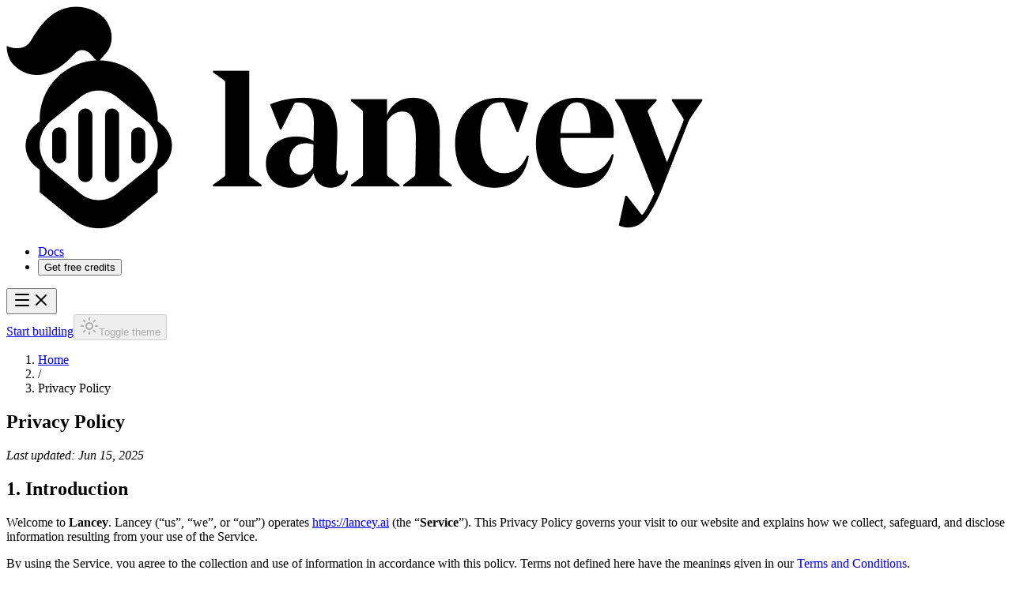

--- FILE ---
content_type: text/html; charset=utf-8
request_url: https://www.lancey.ai/privacy
body_size: 12048
content:
<!DOCTYPE html><html lang="en" class="scroll-smooth"><head><meta charSet="utf-8"/><meta name="viewport" content="width=device-width, initial-scale=1"/><link rel="preload" href="/_next/static/media/119f449503a6bf64-s.p.woff2" as="font" crossorigin="" type="font/woff2"/><link rel="preload" href="/_next/static/media/2c9284564807da8b-s.p.woff2" as="font" crossorigin="" type="font/woff2"/><link rel="preload" href="/_next/static/media/93f479601ee12b01-s.p.woff2" as="font" crossorigin="" type="font/woff2"/><link rel="preload" as="image" href="/logo_black.png"/><link rel="stylesheet" href="/_next/static/css/6ea77e209e558808.css" data-precedence="next"/><link rel="stylesheet" href="/_next/static/css/0a269e3cd76e3fb3.css" data-precedence="next"/><link rel="preload" as="script" fetchPriority="low" href="/_next/static/chunks/webpack-0eecc0811b3a00b9.js"/><script src="/_next/static/chunks/4bd1b696-2b95f9b795e01c06.js" async=""></script><script src="/_next/static/chunks/684-a7b99ae4bcab56ce.js" async=""></script><script src="/_next/static/chunks/main-app-d9794b1200c643e4.js" async=""></script><script src="/_next/static/chunks/9da6db1e-f25e7b618d3848c8.js" async=""></script><script src="/_next/static/chunks/352-8fe5bef72c2e6312.js" async=""></script><script src="/_next/static/chunks/874-653165b0a2a82f7e.js" async=""></script><script src="/_next/static/chunks/515-90982223e1c75059.js" async=""></script><script src="/_next/static/chunks/724-294b1632813af2c5.js" async=""></script><script src="/_next/static/chunks/665-78ca68b898ff893e.js" async=""></script><script src="/_next/static/chunks/660-b2fabf884463bd9b.js" async=""></script><script src="/_next/static/chunks/app/layout-2ef91a7fb5863c8a.js" async=""></script><script src="/_next/static/chunks/app/not-found-ccabf3d5e639bff1.js" async=""></script><meta name="next-size-adjust" content=""/><title>Privacy Policy - Lancey | Lancey</title><meta name="description" content="Lancey&#x27;s Privacy Policy - Learn how we collect, use, and protect your personal information."/><meta name="author" content="Lancey"/><link rel="manifest" href="/manifest.webmanifest"/><meta name="keywords" content="Lancey privacy policy,data protection,privacy rights,data collection,information security"/><meta name="creator" content="Lancey"/><meta name="publisher" content="Lancey"/><meta name="robots" content="index, follow"/><meta name="googlebot" content="index, follow, max-video-preview:-1, max-image-preview:large, max-snippet:-1"/><link rel="canonical" href="https://lancey.ai"/><meta name="format-detection" content="telephone=no, address=no, email=no"/><meta property="og:title" content="Privacy Policy - Lancey"/><meta property="og:description" content="Learn how Lancey collects, uses, and protects your personal information."/><meta property="og:url" content="https://lancey.ai/privacy"/><meta name="twitter:card" content="summary"/><meta name="twitter:title" content="Privacy Policy - Lancey"/><meta name="twitter:description" content="Learn how Lancey collects, uses, and protects your personal information."/><link rel="icon" href="/favicon.ico" type="image/x-icon" sizes="16x16"/><script>document.querySelectorAll('body link[rel="icon"], body link[rel="apple-touch-icon"]').forEach(el => document.head.appendChild(el))</script><script src="/_next/static/chunks/polyfills-42372ed130431b0a.js" noModule=""></script></head><body class="min-h-screen bg-background __variable_fe62b6 __variable_13162f __variable_9a8899"><script>((e,t,r,n,i,o,a,s)=>{let l=document.documentElement,u=["light","dark"];function c(t){var r;(Array.isArray(e)?e:[e]).forEach(e=>{let r="class"===e,n=r&&o?i.map(e=>o[e]||e):i;r?(l.classList.remove(...n),l.classList.add(o&&o[t]?o[t]:t)):l.setAttribute(e,t)}),r=t,s&&u.includes(r)&&(l.style.colorScheme=r)}if(n)c(n);else try{let e=localStorage.getItem(t)||r,n=a&&"system"===e?window.matchMedia("(prefers-color-scheme: dark)").matches?"dark":"light":e;c(n)}catch(e){}})("class","theme","light",null,["light","dark"],null,true,true)</script><div class="relative flex flex-col items-center"><section class="relative grid w-screen overflow-hidden"><div class="relative h-20 w-full border border-x-0"><div class="container relative z-10 flex h-full items-center justify-between py-4"><a href="/" class="flex items-center gap-2"><img src="/logo_black.png" class="max-h-8" alt="Lancey"/><span class="text-lg font-semibold tracking-tighter"></span></a><nav aria-label="Main" data-orientation="horizontal" dir="ltr" data-slot="navigation-menu" data-viewport="true" class="group/navigation-menu relative max-w-max flex-1 items-center justify-center hidden lg:block"><div style="position:relative"><ul data-orientation="horizontal" data-slot="navigation-menu-list" class="group flex-1 list-none justify-center rounded-4xl flex items-center gap-6 px-8 py-3" dir="ltr"><li data-slot="navigation-menu-item" class="relative"><a href="https://docs.lancey.ai" target="_blank" rel="noopener noreferrer" data-nav-item="Docs" class="data-[active=true]:focus:bg-accent data-[active=true]:hover:bg-accent data-[active=true]:bg-accent/50 data-[active=true]:text-accent-foreground hover:bg-accent hover:text-accent-foreground focus:bg-accent focus:text-accent-foreground focus-visible:ring-ring/50 [&amp;_svg:not([class*=&#x27;text-&#x27;])]:text-muted-foreground flex flex-col gap-1 rounded-sm p-2 text-sm transition-all outline-none focus-visible:ring-[3px] focus-visible:outline-1 [&amp;_svg:not([class*=&#x27;size-&#x27;])]:size-4 relative cursor-pointer text-sm font-medium hover:bg-transparent text-muted-foreground" data-slot="navigation-menu-link" data-radix-collection-item="">Docs</a></li><li data-slot="navigation-menu-item" class="relative"><button data-nav-item="Get free credits" class="relative cursor-pointer text-sm font-medium hover:bg-transparent hover:text-foreground bg-transparent border-0 p-0 font-sans transition-colors text-muted-foreground" type="button" aria-haspopup="dialog" aria-expanded="false" aria-controls="radix-«R6b9b3b»" data-state="closed" data-slot="dialog-trigger">Get free credits</button></li><div class="absolute bottom-2 flex h-1 items-center justify-center px-2 transition-all duration-300"><div class="bg-foreground h-0.5 w-full rounded-t-none transition-all duration-300"></div></div></ul></div><div class="absolute top-full left-0 isolate z-50 flex justify-center"></div></nav><div class="flex h-full items-center lg:hidden"><button data-slot="popover-trigger" class="inline-flex items-center justify-center gap-2 whitespace-nowrap rounded-md text-sm font-medium transition-all disabled:pointer-events-none disabled:opacity-50 [&amp;_svg]:pointer-events-none [&amp;_svg:not([class*=&#x27;size-&#x27;])]:size-4 shrink-0 [&amp;_svg]:shrink-0 outline-none focus-visible:border-ring focus-visible:ring-ring/50 focus-visible:ring-[3px] aria-invalid:ring-destructive/20 dark:aria-invalid:ring-destructive/40 aria-invalid:border-destructive hover:bg-accent hover:text-accent-foreground dark:hover:bg-accent/50 size-9" type="button" aria-haspopup="dialog" aria-expanded="false" aria-controls="radix-«Rdb3b»" data-state="closed"><div class="group relative size-full"><div class="absolute flex size-full items-center justify-center"><svg xmlns="http://www.w3.org/2000/svg" width="24" height="24" viewBox="0 0 24 24" fill="none" stroke="currentColor" stroke-width="2" stroke-linecap="round" stroke-linejoin="round" class="lucide lucide-menu text-muted-foreground group-hover:text-foreground absolute size-6 transition-all duration-300 rotate-0 opacity-100" aria-hidden="true"><path d="M4 5h16"></path><path d="M4 12h16"></path><path d="M4 19h16"></path></svg><svg xmlns="http://www.w3.org/2000/svg" width="24" height="24" viewBox="0 0 24 24" fill="none" stroke="currentColor" stroke-width="2" stroke-linecap="round" stroke-linejoin="round" class="lucide lucide-x text-muted-foreground group-hover:text-foreground absolute size-6 transition-all duration-300 -rotate-90 opacity-0" aria-hidden="true"><path d="M18 6 6 18"></path><path d="m6 6 12 12"></path></svg></div></div></button></div><div class="hidden items-center gap-2 lg:flex"><a href="https://platform.lancey.ai" target="_blank" rel="noopener noreferrer" data-slot="button" class="inline-flex items-center justify-center whitespace-nowrap font-medium transition-all disabled:pointer-events-none disabled:opacity-50 [&amp;_svg]:pointer-events-none [&amp;_svg:not([class*=&#x27;size-&#x27;])]:size-4 shrink-0 [&amp;_svg]:shrink-0 outline-none focus-visible:border-ring focus-visible:ring-ring/50 focus-visible:ring-[3px] aria-invalid:ring-destructive/20 dark:aria-invalid:ring-destructive/40 aria-invalid:border-destructive bg-primary text-primary-foreground shadow-xs hover:bg-primary/90 gap-1.5 px-3 has-[&gt;svg]:px-2.5 h-10 py-2.5 text-sm rounded-none">Start building</a><button data-slot="button" class="inline-flex items-center justify-center gap-2 whitespace-nowrap text-sm font-medium transition-all disabled:pointer-events-none disabled:opacity-50 [&amp;_svg]:pointer-events-none [&amp;_svg:not([class*=&#x27;size-&#x27;])]:size-4 shrink-0 [&amp;_svg]:shrink-0 outline-none focus-visible:border-ring focus-visible:ring-ring/50 focus-visible:ring-[3px] aria-invalid:ring-destructive/20 dark:aria-invalid:ring-destructive/40 aria-invalid:border-destructive border bg-background shadow-xs hover:bg-accent hover:text-accent-foreground dark:bg-input/30 dark:border-input dark:hover:bg-input/50 size-9 rounded-none" disabled=""><svg xmlns="http://www.w3.org/2000/svg" width="24" height="24" viewBox="0 0 24 24" fill="none" stroke="currentColor" stroke-width="2" stroke-linecap="round" stroke-linejoin="round" class="lucide lucide-sun h-[1.2rem] w-[1.2rem]" aria-hidden="true"><circle cx="12" cy="12" r="4"></circle><path d="M12 2v2"></path><path d="M12 20v2"></path><path d="m4.93 4.93 1.41 1.41"></path><path d="m17.66 17.66 1.41 1.41"></path><path d="M2 12h2"></path><path d="M20 12h2"></path><path d="m6.34 17.66-1.41 1.41"></path><path d="m19.07 4.93-1.41 1.41"></path></svg><span class="sr-only">Toggle theme</span></button></div></div><div class="absolute left-0 top-1/2 z-20 size-20 -translate-x-full -translate-y-1/2 border border-r-0" style="background-image:linear-gradient(135deg, var(--muted) 25%, transparent 25.5%, transparent 50%, var(--muted) 50.5%, var(--muted) 75%, transparent 75.5%, transparent);background-size:10px 10px"><span class="bg-foreground absolute -right-1 -top-1 z-20 size-2"></span><span class="bg-foreground absolute -bottom-1 -right-1 z-20 size-2"></span><span class="bg-foreground absolute -bottom-1 -left-1 z-20 size-2"></span><span class="bg-foreground absolute -left-1 -top-1 z-20 size-2"></span></div><div class="absolute right-0 top-1/2 z-20 size-20 -translate-y-1/2 translate-x-full border border-l-0" style="background-image:linear-gradient(135deg, var(--muted) 25%, transparent 25.5%, transparent 50%, var(--muted) 50.5%, var(--muted) 75%, transparent 75.5%, transparent);background-size:10px 10px"><span class="bg-foreground absolute -right-1 -top-1 z-20 size-2"></span><span class="bg-foreground absolute -bottom-1 -right-1 z-20 size-2"></span><span class="bg-foreground absolute -bottom-1 -left-1 z-20 size-2"></span><span class="bg-foreground absolute -left-1 -top-1 z-20 size-2"></span></div></div></section><main class="flex-1 w-full relative z-10"><!--$!--><template data-dgst="BAILOUT_TO_CLIENT_SIDE_RENDERING"></template><!--/$--><main class="flex flex-col items-center justify-center w-full"><section class="py-16 w-full relative"><div class="container max-w-4xl mx-auto px-4"><nav aria-label="breadcrumb" class="mb-6 lg:mb-10"><ol class="flex flex-wrap items-center gap-1.5 break-words text-sm text-muted-foreground sm:gap-2.5"><li class="inline-flex items-center gap-1.5"><a class="transition-colors hover:text-foreground" href="/">Home</a></li><li role="presentation" aria-hidden="true" class="[&amp;&gt;svg]:size-3.5">/</li><li class="inline-flex items-center gap-1.5"><span role="link" aria-disabled="true" aria-current="page" class="font-normal text-foreground">Privacy Policy</span></li></ol></nav><div class="prose prose-neutral dark:prose-invert max-w-none"><div class="markdown-content space-y-8"><h1 class="text-4xl   tracking-tight text-foreground mb-8 border-b border-border pb-4">Privacy Policy</h1>
<p class="text-muted-foreground leading-relaxed text-base mb-6"><em class="italic text-muted-foreground">Last updated: Jun 15, 2025</em></p>
<h2 class="text-2xl   tracking-tight text-foreground mt-12 mb-6">1. Introduction</h2>
<p class="text-muted-foreground leading-relaxed text-base mb-6">Welcome to <strong class="font-semibold text-foreground">Lancey</strong>. Lancey (“us”, “we”, or “our”) operates <a href="https://lancey.ai">https://lancey.ai</a> (the “<strong class="font-semibold text-foreground">Service</strong>”). This Privacy Policy governs your visit to our website and explains how we collect, safeguard, and disclose information resulting from your use of the Service.</p>
<p class="text-muted-foreground leading-relaxed text-base mb-6">By using the Service, you agree to the collection and use of information in accordance with this policy. Terms not defined here have the meanings given in our <a href="#">Terms and Conditions</a>.</p>
<h2 class="text-2xl   tracking-tight text-foreground mt-12 mb-6">2. Definitions</h2>
<ul class="space-y-3 mb-6 ml-4">
<li class="text-muted-foreground leading-relaxed flex items-start"><span class="text-primary mr-3 mt-1.5 text-xs">•</span><span><strong class="font-semibold text-foreground">Service</strong>: The <a href="https://lancey.ai">https://lancey.ai</a> website operated by Lancey.</span></li>
<li class="text-muted-foreground leading-relaxed flex items-start"><span class="text-primary mr-3 mt-1.5 text-xs">•</span><span><strong class="font-semibold text-foreground">Personal Data</strong>: Information about a living individual who can be identified from that data.</span></li>
<li class="text-muted-foreground leading-relaxed flex items-start"><span class="text-primary mr-3 mt-1.5 text-xs">•</span><span><strong class="font-semibold text-foreground">Usage Data</strong>: Data collected automatically through the use of the Service or from Service infrastructure (e.g., duration of a page visit).</span></li>
<li class="text-muted-foreground leading-relaxed flex items-start"><span class="text-primary mr-3 mt-1.5 text-xs">•</span><span><strong class="font-semibold text-foreground">Cookies</strong>: Small files stored on your device to collect data and improve your experience.</span></li>
<li class="text-muted-foreground leading-relaxed flex items-start"><span class="text-primary mr-3 mt-1.5 text-xs">•</span><span><strong class="font-semibold text-foreground">Data Controller</strong>: Entity that determines the purposes and methods of processing personal data (Lancey).</span></li>
<li class="text-muted-foreground leading-relaxed flex items-start"><span class="text-primary mr-3 mt-1.5 text-xs">•</span><span><strong class="font-semibold text-foreground">Data Processors (or Service Providers)</strong>: Entities that process data on behalf of the Data Controller.</span></li>
<li class="text-muted-foreground leading-relaxed flex items-start"><span class="text-primary mr-3 mt-1.5 text-xs">•</span><span><strong class="font-semibold text-foreground">Data Subject</strong>: Any individual whose personal data is being processed.</span></li>
<li class="text-muted-foreground leading-relaxed flex items-start"><span class="text-primary mr-3 mt-1.5 text-xs">•</span><span><strong class="font-semibold text-foreground">User</strong>: The individual using our Service.</span></li>
</ul>
<h2 class="text-2xl   tracking-tight text-foreground mt-12 mb-6">3. Information Collection and Use</h2>
<p class="text-muted-foreground leading-relaxed text-base mb-6">We collect different types of information for various purposes to provide and improve our Service.</p>
<h3 class="text-xl font-semibold tracking-tight text-foreground mt-8 mb-4">3.1 Personal Data</h3>
<p class="text-muted-foreground leading-relaxed text-base mb-6">We may collect personally identifiable information such as your email address. This information may be used for marketing or promotional content unless you opt out by emailing <a href="mailto:info@getlancey.com">info@getlancey.com</a>.</p>
<h3 class="text-xl font-semibold tracking-tight text-foreground mt-8 mb-4">3.2 Usage Data</h3>
<p class="text-muted-foreground leading-relaxed text-base mb-6">Includes your IP address, browser type/version, visited pages, time/date of visit, and device information.</p>
<h3 class="text-xl font-semibold tracking-tight text-foreground mt-8 mb-4">3.3 Tracking &amp; Cookies Data</h3>
<p class="text-muted-foreground leading-relaxed text-base mb-6">We use cookies and similar technologies to analyze and improve our Service. You can refuse cookies via your browser settings, though some features may be affected.</p>
<h4 class="text-lg font-semibold tracking-tight text-foreground mt-6 mb-3">Types of Cookies:</h4>
<ul class="space-y-3 mb-6 ml-4">
<li class="text-muted-foreground leading-relaxed flex items-start"><span class="text-primary mr-3 mt-1.5 text-xs">•</span><span><strong class="font-semibold text-foreground">Session Cookies</strong>: For operating the Service.</span></li>
<li class="text-muted-foreground leading-relaxed flex items-start"><span class="text-primary mr-3 mt-1.5 text-xs">•</span><span><strong class="font-semibold text-foreground">Preference Cookies</strong>: To remember user settings.</span></li>
<li class="text-muted-foreground leading-relaxed flex items-start"><span class="text-primary mr-3 mt-1.5 text-xs">•</span><span><strong class="font-semibold text-foreground">Security Cookies</strong>: For security purposes.</span></li>
</ul>
<h2 class="text-2xl   tracking-tight text-foreground mt-12 mb-6">4. Use of Data</h2>
<p class="text-muted-foreground leading-relaxed text-base mb-6">We use collected data to:</p>
<ul class="space-y-3 mb-6 ml-4">
<li class="text-muted-foreground leading-relaxed flex items-start"><span class="text-primary mr-3 mt-1.5 text-xs">•</span><span>Provide, maintain, and improve our Service</span></li>
<li class="text-muted-foreground leading-relaxed flex items-start"><span class="text-primary mr-3 mt-1.5 text-xs">•</span><span>Notify you about changes</span></li>
<li class="text-muted-foreground leading-relaxed flex items-start"><span class="text-primary mr-3 mt-1.5 text-xs">•</span><span>Enable interactive features</span></li>
<li class="text-muted-foreground leading-relaxed flex items-start"><span class="text-primary mr-3 mt-1.5 text-xs">•</span><span>Offer support</span></li>
<li class="text-muted-foreground leading-relaxed flex items-start"><span class="text-primary mr-3 mt-1.5 text-xs">•</span><span>Analyze usage</span></li>
<li class="text-muted-foreground leading-relaxed flex items-start"><span class="text-primary mr-3 mt-1.5 text-xs">•</span><span>Detect and fix issues</span></li>
<li class="text-muted-foreground leading-relaxed flex items-start"><span class="text-primary mr-3 mt-1.5 text-xs">•</span><span>Enforce legal agreements</span></li>
<li class="text-muted-foreground leading-relaxed flex items-start"><span class="text-primary mr-3 mt-1.5 text-xs">•</span><span>Send marketing (you can opt out)</span></li>
<li class="text-muted-foreground leading-relaxed flex items-start"><span class="text-primary mr-3 mt-1.5 text-xs">•</span><span>Fulfill other stated purposes</span></li>
</ul>
<h2 class="text-2xl   tracking-tight text-foreground mt-12 mb-6">5. Retention of Data</h2>
<p class="text-muted-foreground leading-relaxed text-base mb-6">We retain Personal Data only as long as necessary for the purposes outlined here or to comply with legal obligations. Usage Data is generally retained for a shorter period unless needed for security or functionality improvements.</p>
<h2 class="text-2xl   tracking-tight text-foreground mt-12 mb-6">6. Transfer of Data</h2>
<p class="text-muted-foreground leading-relaxed text-base mb-6">Your data may be transferred to—and maintained on—servers outside your region. By submitting data, you consent to this transfer. We ensure that data is securely handled in accordance with this policy.</p>
<h2 class="text-2xl   tracking-tight text-foreground mt-12 mb-6">7. Disclosure of Data</h2>
<p class="text-muted-foreground leading-relaxed text-base mb-6">We may disclose your data:</p>
<ul class="space-y-3 mb-6 ml-4">
<li class="text-muted-foreground leading-relaxed flex items-start"><span class="text-primary mr-3 mt-1.5 text-xs">•</span><span><strong class="font-semibold text-foreground">To comply with legal obligations</strong></span></li>
<li class="text-muted-foreground leading-relaxed flex items-start"><span class="text-primary mr-3 mt-1.5 text-xs">•</span><span><strong class="font-semibold text-foreground">During a business transaction</strong>, like a merger or acquisition</span></li>
<li class="text-muted-foreground leading-relaxed flex items-start"><span class="text-primary mr-3 mt-1.5 text-xs">•</span><span><strong class="font-semibold text-foreground">To subsidiaries, affiliates, and trusted Service Providers</strong></span></li>
</ul>
<h2 class="text-2xl   tracking-tight text-foreground mt-12 mb-6">8. Security of Data</h2>
<p class="text-muted-foreground leading-relaxed text-base mb-6">We use commercially acceptable methods to secure your data, but no system is 100% secure. Use of our Service is at your own risk regarding data transmission.</p>
<h2 class="text-2xl   tracking-tight text-foreground mt-12 mb-6">9. GDPR Rights</h2>
<p class="text-muted-foreground leading-relaxed text-base mb-6">If you are in the EU/EEA, you have the right to:</p>
<ul class="space-y-3 mb-6 ml-4">
<li class="text-muted-foreground leading-relaxed flex items-start"><span class="text-primary mr-3 mt-1.5 text-xs">•</span><span>Access, correct, or delete your data</span></li>
<li class="text-muted-foreground leading-relaxed flex items-start"><span class="text-primary mr-3 mt-1.5 text-xs">•</span><span>Object to or restrict processing</span></li>
<li class="text-muted-foreground leading-relaxed flex items-start"><span class="text-primary mr-3 mt-1.5 text-xs">•</span><span>Request data portability</span></li>
<li class="text-muted-foreground leading-relaxed flex items-start"><span class="text-primary mr-3 mt-1.5 text-xs">•</span><span>Withdraw consent at any time</span></li>
</ul>
<p class="text-muted-foreground leading-relaxed text-base mb-6">Contact <a href="mailto:info@getlancey.com">info@getlancey.com</a> to exercise these rights. We may verify your identity before responding.</p>
<h2 class="text-2xl   tracking-tight text-foreground mt-12 mb-6">10. CalOPPA Rights</h2>
<p class="text-muted-foreground leading-relaxed text-base mb-6">Under the California Online Privacy Protection Act:</p>
<ul class="space-y-3 mb-6 ml-4">
<li class="text-muted-foreground leading-relaxed flex items-start"><span class="text-primary mr-3 mt-1.5 text-xs">•</span><span>Users can visit anonymously</span></li>
<li class="text-muted-foreground leading-relaxed flex items-start"><span class="text-primary mr-3 mt-1.5 text-xs">•</span><span>The word “Privacy” is in the policy link</span></li>
<li class="text-muted-foreground leading-relaxed flex items-start"><span class="text-primary mr-3 mt-1.5 text-xs">•</span><span>You’ll be notified of changes via our Privacy Policy page</span></li>
<li class="text-muted-foreground leading-relaxed flex items-start"><span class="text-primary mr-3 mt-1.5 text-xs">•</span><span>You can change info by contacting <a href="mailto:info@getlancey.com">info@getlancey.com</a></span></li>
<li class="text-muted-foreground leading-relaxed flex items-start"><span class="text-primary mr-3 mt-1.5 text-xs">•</span><span>We honor <strong class="font-semibold text-foreground">Do Not Track</strong> signals from browsers</span></li>
</ul>
<h2 class="text-2xl   tracking-tight text-foreground mt-12 mb-6">11. CCPA Rights</h2>
<p class="text-muted-foreground leading-relaxed text-base mb-6">If you&#x27;re a California resident, you have the right to:</p>
<ul class="space-y-3 mb-6 ml-4">
<li class="text-muted-foreground leading-relaxed flex items-start"><span class="text-primary mr-3 mt-1.5 text-xs">•</span><span>Know what personal info we collect and why</span></li>
<li class="text-muted-foreground leading-relaxed flex items-start"><span class="text-primary mr-3 mt-1.5 text-xs">•</span><span>Request deletion of your personal info</span></li>
<li class="text-muted-foreground leading-relaxed flex items-start"><span class="text-primary mr-3 mt-1.5 text-xs">•</span><span>Opt out of the “sale” of your data (even if no monetary exchange occurs)</span></li>
</ul>
<p class="text-muted-foreground leading-relaxed text-base mb-6">To exercise these rights, email <a href="mailto:info@getlancey.com">info@getlancey.com</a>.</p>
<h2 class="text-2xl   tracking-tight text-foreground mt-12 mb-6">12. Service Providers</h2>
<p class="text-muted-foreground leading-relaxed text-base mb-6">We may employ third-party providers to:</p>
<ul class="space-y-3 mb-6 ml-4">
<li class="text-muted-foreground leading-relaxed flex items-start"><span class="text-primary mr-3 mt-1.5 text-xs">•</span><span>Facilitate the Service</span></li>
<li class="text-muted-foreground leading-relaxed flex items-start"><span class="text-primary mr-3 mt-1.5 text-xs">•</span><span>Provide Service-related functions</span></li>
<li class="text-muted-foreground leading-relaxed flex items-start"><span class="text-primary mr-3 mt-1.5 text-xs">•</span><span>Assist in analyzing how our Service is used</span></li>
</ul>
<p class="text-muted-foreground leading-relaxed text-base mb-6">These providers only access your data to perform tasks on our behalf.</p>
<h2 class="text-2xl   tracking-tight text-foreground mt-12 mb-6">13. Payments</h2>
<p class="text-muted-foreground leading-relaxed text-base mb-6">If we offer paid features, we use third-party payment processors. We do <strong class="font-semibold text-foreground">not</strong> store payment details. These processors comply with PCI-DSS standards.</p>
<h2 class="text-2xl   tracking-tight text-foreground mt-12 mb-6">14. Links to Other Sites</h2>
<p class="text-muted-foreground leading-relaxed text-base mb-6">Our Service may link to external sites. We do not control or assume responsibility for their privacy policies. Review their policies before use.</p>
<h2 class="text-2xl   tracking-tight text-foreground mt-12 mb-6">15. Children’s Privacy</h2>
<p class="text-muted-foreground leading-relaxed text-base mb-6">We do not knowingly collect data from anyone under 13. If you believe a child has provided us Personal Data, contact us to delete it.</p>
<h2 class="text-2xl   tracking-tight text-foreground mt-12 mb-6">16. Changes to This Policy</h2>
<p class="text-muted-foreground leading-relaxed text-base mb-6">We may update this Privacy Policy periodically. You&#x27;ll be notified via email or prominent notice on our site. Check back regularly for updates.</p>
<h2 class="text-2xl   tracking-tight text-foreground mt-12 mb-6">17. Contact Us</h2>
<p class="text-muted-foreground leading-relaxed text-base mb-6">For any questions, contact us at:</p>
<p class="text-muted-foreground leading-relaxed text-base mb-6">📧 <a href="mailto:info@getlancey.com">info@getlancey.com</a></p></div></div></div></section></main><!--$--><!--/$--><!--$--><!--/$--></main><section class="relative grid w-screen"><div class="relative h-20 w-full border border-x-0"><div class="absolute left-0 top-1/2 z-20 size-20 -translate-x-full -translate-y-1/2 border border-r-0" style="background-image:linear-gradient(135deg, var(--muted) 25%, transparent 25.5%, transparent 50%, var(--muted) 50.5%, var(--muted) 75%, transparent 75.5%, transparent);background-size:10px 10px"><span class="bg-foreground absolute -right-1 -top-1 z-20 size-2"></span><span class="bg-foreground absolute -bottom-1 -right-1 z-20 size-2"></span><span class="bg-foreground absolute -bottom-1 -left-1 z-20 size-2"></span><span class="bg-foreground absolute -left-1 -top-1 z-20 size-2"></span></div><div class="absolute right-0 top-1/2 z-20 size-20 -translate-y-1/2 translate-x-full border border-l-0" style="background-image:linear-gradient(135deg, var(--muted) 25%, transparent 25.5%, transparent 50%, var(--muted) 50.5%, var(--muted) 75%, transparent 75.5%, transparent);background-size:10px 10px"><span class="bg-foreground absolute -right-1 -top-1 z-20 size-2"></span><span class="bg-foreground absolute -bottom-1 -right-1 z-20 size-2"></span><span class="bg-foreground absolute -bottom-1 -left-1 z-20 size-2"></span><span class="bg-foreground absolute -left-1 -top-1 z-20 size-2"></span></div></div><div class="py-16 w-full relative"><div class="container max-w-5xl mx-auto px-4"><footer><div class="grid grid-cols-2 gap-8 lg:grid-cols-6"><div class="col-span-2 mb-8 lg:mb-0"><div class="flex items-center gap-2 lg:justify-start"><a href="/" class="flex items-center gap-2"><img src="/logo_black.png" class="h-10" alt="Lancey"/><span class="text-lg font-semibold tracking-tighter"></span></a></div></div><div><h3 class="mb-4  ">Company</h3><ul class="space-y-4 text-muted-foreground"><li class="font-medium hover:text-foreground transition-colors"><a href="https://www.ycombinator.com/companies/lancey">About</a></li><li class="font-medium hover:text-foreground transition-colors"><a href="/careers">Careers</a></li></ul></div><div><h3 class="mb-4  ">Resources</h3><ul class="space-y-4 text-muted-foreground"><li class="font-medium hover:text-foreground transition-colors"><a href="https://docs.lancey.ai">Docs</a></li></ul></div><div><h3 class="mb-4  ">Social</h3><ul class="space-y-4 text-muted-foreground"><li class="font-medium hover:text-foreground transition-colors"><a href="https://www.linkedin.com/company/getlancey/">LinkedIn</a></li></ul></div></div><div class="mt-16 flex flex-col justify-between gap-4 pt-8 text-sm font-medium text-muted-foreground md:flex-row md:items-center"><p>© 2025 Lancey. All rights reserved.</p><ul class="flex gap-4"><li class="underline hover:text-foreground transition-colors"><a href="/terms">Terms and Conditions</a></li><li class="underline hover:text-foreground transition-colors"><a href="/privacy">Privacy Policy</a></li></ul></div></footer></div></div></section></div><section aria-label="Notifications alt+T" tabindex="-1" aria-live="polite" aria-relevant="additions text" aria-atomic="false"></section><script src="/_next/static/chunks/webpack-0eecc0811b3a00b9.js" async=""></script><script>(self.__next_f=self.__next_f||[]).push([0])</script><script>self.__next_f.push([1,"1:\"$Sreact.fragment\"\n2:I[1767,[\"229\",\"static/chunks/9da6db1e-f25e7b618d3848c8.js\",\"352\",\"static/chunks/352-8fe5bef72c2e6312.js\",\"874\",\"static/chunks/874-653165b0a2a82f7e.js\",\"515\",\"static/chunks/515-90982223e1c75059.js\",\"724\",\"static/chunks/724-294b1632813af2c5.js\",\"665\",\"static/chunks/665-78ca68b898ff893e.js\",\"660\",\"static/chunks/660-b2fabf884463bd9b.js\",\"177\",\"static/chunks/app/layout-2ef91a7fb5863c8a.js\"],\"PHProvider\"]\n3:I[1483,[\"229\",\"static/chunks/9da6db1e-f25e7b618d3848c8.js\",\"352\",\"static/chunks/352-8fe5bef72c2e6312.js\",\"874\",\"static/chunks/874-653165b0a2a82f7e.js\",\"515\",\"static/chunks/515-90982223e1c75059.js\",\"724\",\"static/chunks/724-294b1632813af2c5.js\",\"665\",\"static/chunks/665-78ca68b898ff893e.js\",\"660\",\"static/chunks/660-b2fabf884463bd9b.js\",\"177\",\"static/chunks/app/layout-2ef91a7fb5863c8a.js\"],\"ThemeProvider\"]\n4:I[6114,[\"229\",\"static/chunks/9da6db1e-f25e7b618d3848c8.js\",\"352\",\"static/chunks/352-8fe5bef72c2e6312.js\",\"874\",\"static/chunks/874-653165b0a2a82f7e.js\",\"515\",\"static/chunks/515-90982223e1c75059.js\",\"724\",\"static/chunks/724-294b1632813af2c5.js\",\"665\",\"static/chunks/665-78ca68b898ff893e.js\",\"660\",\"static/chunks/660-b2fabf884463bd9b.js\",\"177\",\"static/chunks/app/layout-2ef91a7fb5863c8a.js\"],\"Navbar17\"]\n5:\"$Sreact.suspense\"\n6:I[4923,[\"229\",\"static/chunks/9da6db1e-f25e7b618d3848c8.js\",\"352\",\"static/chunks/352-8fe5bef72c2e6312.js\",\"874\",\"static/chunks/874-653165b0a2a82f7e.js\",\"515\",\"static/chunks/515-90982223e1c75059.js\",\"724\",\"static/chunks/724-294b1632813af2c5.js\",\"665\",\"static/chunks/665-78ca68b898ff893e.js\",\"660\",\"static/chunks/660-b2fabf884463bd9b.js\",\"177\",\"static/chunks/app/layout-2ef91a7fb5863c8a.js\"],\"PostHogPageView\"]\n7:I[7555,[],\"\"]\n8:I[1295,[],\"\"]\n9:I[1906,[\"352\",\"static/chunks/352-8fe5bef72c2e6312.js\",\"874\",\"static/chunks/874-653165b0a2a82f7e.js\",\"345\",\"static/chunks/app/not-found-ccabf3d5e639bff1.js\"],\"default\"]\na:I[5558,[\"229\",\"static/chunks/9da6db1e-f25e7b618d3848c8.js\",\"352\",\"static/chunks/352-8fe5bef72c2e6312.js\",\"874\",\"static/chunks/874-653165b0a2a82f7e.js\",\"515\",\"static/chunks/515-"])</script><script>self.__next_f.push([1,"90982223e1c75059.js\",\"724\",\"static/chunks/724-294b1632813af2c5.js\",\"665\",\"static/chunks/665-78ca68b898ff893e.js\",\"660\",\"static/chunks/660-b2fabf884463bd9b.js\",\"177\",\"static/chunks/app/layout-2ef91a7fb5863c8a.js\"],\"ThemeAwareLogo\"]\nb:I[9074,[\"229\",\"static/chunks/9da6db1e-f25e7b618d3848c8.js\",\"352\",\"static/chunks/352-8fe5bef72c2e6312.js\",\"874\",\"static/chunks/874-653165b0a2a82f7e.js\",\"515\",\"static/chunks/515-90982223e1c75059.js\",\"724\",\"static/chunks/724-294b1632813af2c5.js\",\"665\",\"static/chunks/665-78ca68b898ff893e.js\",\"660\",\"static/chunks/660-b2fabf884463bd9b.js\",\"177\",\"static/chunks/app/layout-2ef91a7fb5863c8a.js\"],\"Toaster\"]\nc:I[9243,[\"229\",\"static/chunks/9da6db1e-f25e7b618d3848c8.js\",\"352\",\"static/chunks/352-8fe5bef72c2e6312.js\",\"874\",\"static/chunks/874-653165b0a2a82f7e.js\",\"515\",\"static/chunks/515-90982223e1c75059.js\",\"724\",\"static/chunks/724-294b1632813af2c5.js\",\"665\",\"static/chunks/665-78ca68b898ff893e.js\",\"660\",\"static/chunks/660-b2fabf884463bd9b.js\",\"177\",\"static/chunks/app/layout-2ef91a7fb5863c8a.js\"],\"\"]\nf:I[9665,[],\"MetadataBoundary\"]\n11:I[9665,[],\"OutletBoundary\"]\n14:I[4911,[],\"AsyncMetadataOutlet\"]\n16:I[9665,[],\"ViewportBoundary\"]\n18:I[6614,[],\"\"]\n:HL[\"/_next/static/media/119f449503a6bf64-s.p.woff2\",\"font\",{\"crossOrigin\":\"\",\"type\":\"font/woff2\"}]\n:HL[\"/_next/static/media/2c9284564807da8b-s.p.woff2\",\"font\",{\"crossOrigin\":\"\",\"type\":\"font/woff2\"}]\n:HL[\"/_next/static/media/93f479601ee12b01-s.p.woff2\",\"font\",{\"crossOrigin\":\"\",\"type\":\"font/woff2\"}]\n:HL[\"/_next/static/css/6ea77e209e558808.css\",\"style\"]\n:HL[\"/_next/static/css/0a269e3cd76e3fb3.css\",\"style\"]\nd:T600,\n              (function (C, A, L) { \n                let p = function (a, ar) { a.q.push(ar); }; \n                let d = C.document; \n                C.Cal = C.Cal || function () { \n                  let cal = C.Cal; \n                  let ar = arguments; \n                  if (!cal.loaded) { \n                    cal.ns = {}; \n                    cal.q = cal.q || []; \n                    d.head.appendChild(d.createElement(\"script\")).src = A; \n       "])</script><script>self.__next_f.push([1,"             cal.loaded = true; \n                  } \n                  if (ar[0] === L) { \n                    const api = function () { p(api, arguments); }; \n                    const namespace = ar[1]; \n                    api.q = api.q || []; \n                    if(typeof namespace === \"string\"){\n                      cal.ns[namespace] = cal.ns[namespace] || api;\n                      p(cal.ns[namespace], ar);\n                      p(cal, [\"initNamespace\", namespace]);\n                    } else p(cal, ar); \n                    return;\n                  } \n                  p(cal, ar); \n                }; \n              })(window, \"https://app.cal.com/embed/embed.js\", \"init\");\n              \n              Cal(\"init\", \"demo\", {origin:\"https://cal.com\"});\n              Cal.ns.demo(\"ui\", {\n                \"cssVarsPerTheme\": {\n                  \"light\": {\"cal-brand\": \"#ff7847\"},\n                  \"dark\": {\"cal-brand\": \"#ff7847\"}\n                },\n                \"hideEventTypeDetails\": false,\n                \"layout\": \"month_view\"\n              });\n            "])</script><script>self.__next_f.push([1,"0:{\"P\":null,\"b\":\"eTigQOvi1Qev-hjFI2RCS\",\"p\":\"\",\"c\":[\"\",\"privacy\"],\"i\":false,\"f\":[[[\"\",{\"children\":[\"privacy\",{\"children\":[\"__PAGE__\",{}]}]},\"$undefined\",\"$undefined\",true],[\"\",[\"$\",\"$1\",\"c\",{\"children\":[[[\"$\",\"link\",\"0\",{\"rel\":\"stylesheet\",\"href\":\"/_next/static/css/6ea77e209e558808.css\",\"precedence\":\"next\",\"crossOrigin\":\"$undefined\",\"nonce\":\"$undefined\"}],[\"$\",\"link\",\"1\",{\"rel\":\"stylesheet\",\"href\":\"/_next/static/css/0a269e3cd76e3fb3.css\",\"precedence\":\"next\",\"crossOrigin\":\"$undefined\",\"nonce\":\"$undefined\"}]],[\"$\",\"html\",null,{\"lang\":\"en\",\"className\":\"scroll-smooth\",\"suppressHydrationWarning\":true,\"children\":[\"$\",\"body\",null,{\"className\":\"min-h-screen bg-background __variable_fe62b6 __variable_13162f __variable_9a8899\",\"children\":[[\"$\",\"$L2\",null,{\"children\":[\"$\",\"$L3\",null,{\"attribute\":\"class\",\"defaultTheme\":\"light\",\"enableSystem\":true,\"disableTransitionOnChange\":true,\"children\":[[\"$\",\"div\",null,{\"className\":\"relative flex flex-col items-center\",\"children\":[[\"$\",\"$L4\",null,{}],[\"$\",\"main\",null,{\"className\":\"flex-1 w-full relative z-10\",\"children\":[[\"$\",\"$5\",null,{\"fallback\":null,\"children\":[\"$\",\"$L6\",null,{}]}],[\"$\",\"$L7\",null,{\"parallelRouterKey\":\"children\",\"error\":\"$undefined\",\"errorStyles\":\"$undefined\",\"errorScripts\":\"$undefined\",\"template\":[\"$\",\"$L8\",null,{}],\"templateStyles\":\"$undefined\",\"templateScripts\":\"$undefined\",\"notFound\":[[\"$\",\"$L9\",null,{}],[]],\"forbidden\":\"$undefined\",\"unauthorized\":\"$undefined\"}]]}],[\"$\",\"section\",null,{\"className\":\"relative grid w-screen\",\"children\":[[\"$\",\"div\",null,{\"className\":\"relative h-20 w-full border border-x-0\",\"children\":[[\"$\",\"div\",null,{\"className\":\"absolute left-0 top-1/2 z-20 size-20 -translate-x-full -translate-y-1/2 border border-r-0\",\"style\":{\"backgroundImage\":\"linear-gradient(135deg, var(--muted) 25%, transparent 25.5%, transparent 50%, var(--muted) 50.5%, var(--muted) 75%, transparent 75.5%, transparent)\",\"backgroundSize\":\"10px 10px\"},\"children\":[[\"$\",\"span\",null,{\"className\":\"bg-foreground absolute -right-1 -top-1 z-20 size-2\"}],[\"$\",\"span\",null,{\"className\":\"bg-foreground absolute -bottom-1 -right-1 z-20 size-2\"}],[\"$\",\"span\",null,{\"className\":\"bg-foreground absolute -bottom-1 -left-1 z-20 size-2\"}],[\"$\",\"span\",null,{\"className\":\"bg-foreground absolute -left-1 -top-1 z-20 size-2\"}]]}],[\"$\",\"div\",null,{\"className\":\"absolute right-0 top-1/2 z-20 size-20 -translate-y-1/2 translate-x-full border border-l-0\",\"style\":\"$0:f:0:1:1:props:children:1:props:children:props:children:0:props:children:props:children:0:props:children:2:props:children:0:props:children:0:props:style\",\"children\":[[\"$\",\"span\",null,{\"className\":\"bg-foreground absolute -right-1 -top-1 z-20 size-2\"}],[\"$\",\"span\",null,{\"className\":\"bg-foreground absolute -bottom-1 -right-1 z-20 size-2\"}],[\"$\",\"span\",null,{\"className\":\"bg-foreground absolute -bottom-1 -left-1 z-20 size-2\"}],[\"$\",\"span\",null,{\"className\":\"bg-foreground absolute -left-1 -top-1 z-20 size-2\"}]]}],false,false,false,false]}],[\"$\",\"div\",null,{\"className\":\"py-16 w-full relative\",\"children\":[\"$\",\"div\",null,{\"className\":\"container max-w-5xl mx-auto px-4\",\"children\":[\"$\",\"footer\",null,{\"children\":[[\"$\",\"div\",null,{\"className\":\"grid grid-cols-2 gap-8 lg:grid-cols-6\",\"children\":[[\"$\",\"div\",null,{\"className\":\"col-span-2 mb-8 lg:mb-0\",\"children\":[\"$\",\"div\",null,{\"className\":\"flex items-center gap-2 lg:justify-start\",\"children\":[\"$\",\"$La\",null,{\"url\":\"/\",\"alt\":\"Lancey\",\"title\":\"\",\"className\":\"h-10\"}]}]}],[[\"$\",\"div\",\"0\",{\"children\":[[\"$\",\"h3\",null,{\"className\":\"mb-4  \",\"children\":\"Company\"}],[\"$\",\"ul\",null,{\"className\":\"space-y-4 text-muted-foreground\",\"children\":[[\"$\",\"li\",\"0\",{\"className\":\"font-medium hover:text-foreground transition-colors\",\"children\":[\"$\",\"a\",null,{\"href\":\"https://www.ycombinator.com/companies/lancey\",\"children\":\"About\"}]}],[\"$\",\"li\",\"1\",{\"className\":\"font-medium hover:text-foreground transition-colors\",\"children\":[\"$\",\"a\",null,{\"href\":\"/careers\",\"children\":\"Careers\"}]}]]}]]}],[\"$\",\"div\",\"1\",{\"children\":[[\"$\",\"h3\",null,{\"className\":\"mb-4  \",\"children\":\"Resources\"}],[\"$\",\"ul\",null,{\"className\":\"space-y-4 text-muted-foreground\",\"children\":[[\"$\",\"li\",\"0\",{\"className\":\"font-medium hover:text-foreground transition-colors\",\"children\":[\"$\",\"a\",null,{\"href\":\"https://docs.lancey.ai\",\"children\":\"Docs\"}]}]]}]]}],[\"$\",\"div\",\"2\",{\"children\":[[\"$\",\"h3\",null,{\"className\":\"mb-4  \",\"children\":\"Social\"}],[\"$\",\"ul\",null,{\"className\":\"space-y-4 text-muted-foreground\",\"children\":[[\"$\",\"li\",\"0\",{\"className\":\"font-medium hover:text-foreground transition-colors\",\"children\":[\"$\",\"a\",null,{\"href\":\"https://www.linkedin.com/company/getlancey/\",\"children\":\"LinkedIn\"}]}]]}]]}]]]}],[\"$\",\"div\",null,{\"className\":\"mt-16 flex flex-col justify-between gap-4 pt-8 text-sm font-medium text-muted-foreground md:flex-row md:items-center\",\"children\":[[\"$\",\"p\",null,{\"children\":\"© 2025 Lancey. All rights reserved.\"}],[\"$\",\"ul\",null,{\"className\":\"flex gap-4\",\"children\":[[\"$\",\"li\",\"0\",{\"className\":\"underline hover:text-foreground transition-colors\",\"children\":[\"$\",\"a\",null,{\"href\":\"/terms\",\"children\":\"Terms and Conditions\"}]}],[\"$\",\"li\",\"1\",{\"className\":\"underline hover:text-foreground transition-colors\",\"children\":[\"$\",\"a\",null,{\"href\":\"/privacy\",\"children\":\"Privacy Policy\"}]}]]}]]}]]}]}]}]]}]]}],[\"$\",\"$Lb\",null,{}]]}]}],[\"$\",\"$Lc\",null,{\"id\":\"apollo-tracking\",\"strategy\":\"afterInteractive\",\"dangerouslySetInnerHTML\":{\"__html\":\"\\n              function initApollo(){\\n                var n=Math.random().toString(36).substring(7),\\n                o=document.createElement(\\\"script\\\");\\n                o.src=\\\"https://assets.apollo.io/micro/website-tracker/tracker.iife.js?nocache=\\\"+n,\\n                o.async=!0,o.defer=!0,\\n                o.onload=function(){\\n                  window.trackingFunctions.onLoad({appId:\\\"66311ff90c4a3203001d7192\\\"})\\n                },\\n                document.head.appendChild(o)\\n              }\\n              initApollo();\\n            \"}}],[\"$\",\"$Lc\",null,{\"id\":\"structured-data\",\"type\":\"application/ld+json\",\"dangerouslySetInnerHTML\":{\"__html\":\"{\\\"@context\\\":\\\"https://schema.org\\\",\\\"@type\\\":\\\"SoftwareApplication\\\",\\\"name\\\":\\\"Lancey\\\",\\\"description\\\":\\\"The first multiplayer coding agent that listens to your customers, understands your codebase, and ships production-ready PRs in the background.\\\",\\\"url\\\":\\\"https://lancey.ai\\\",\\\"applicationCategory\\\":\\\"DeveloperApplication\\\",\\\"operatingSystem\\\":\\\"Web\\\",\\\"offers\\\":{\\\"@type\\\":\\\"Offer\\\",\\\"priceCurrency\\\":\\\"USD\\\",\\\"price\\\":\\\"0\\\",\\\"description\\\":\\\"Free trial available\\\"},\\\"publisher\\\":{\\\"@type\\\":\\\"Organization\\\",\\\"name\\\":\\\"Lancey\\\",\\\"url\\\":\\\"https://lancey.ai\\\"},\\\"featureList\\\":[\\\"Multiplayer AI agents\\\",\\\"Collaborative code reviews\\\",\\\"Automated engineering tasks\\\",\\\"AI pair programming\\\",\\\"Team productivity optimization\\\"],\\\"softwareVersion\\\":\\\"1.0\\\",\\\"releaseNotes\\\":\\\"Initial release with multiplayer AI agent features\\\"}\"}}],[\"$\",\"$Lc\",null,{\"id\":\"cal-embed\",\"strategy\":\"afterInteractive\",\"dangerouslySetInnerHTML\":{\"__html\":\"$d\"}}],[\"$\",\"$Lc\",null,{\"id\":\"chatwoot-chat\",\"strategy\":\"afterInteractive\",\"dangerouslySetInnerHTML\":{\"__html\":\"\\n              window.chatwootSettings = {\\\"position\\\":\\\"right\\\",\\\"type\\\":\\\"standard\\\",\\\"launcherTitle\\\":\\\"Chat with us\\\"};\\n              (function(d,t) {\\n                var BASE_URL=\\\"https://app.chatwoot.com\\\";\\n                var g=d.createElement(t),s=d.getElementsByTagName(t)[0];\\n                g.src=BASE_URL+\\\"/packs/js/sdk.js\\\";\\n                g.async = true;\\n                s.parentNode.insertBefore(g,s);\\n                g.onload=function(){\\n                  window.chatwootSDK.run({\\n                    websiteToken: 'q9isvmXoucRzpgRU9E6JfzFu',\\n                    baseUrl: BASE_URL\\n                  })\\n                }\\n              })(document,\\\"script\\\");\\n            \"}}]]}]}]]}],{\"children\":[\"privacy\",[\"$\",\"$1\",\"c\",{\"children\":[null,[\"$\",\"$L7\",null,{\"parallelRouterKey\":\"children\",\"error\":\"$undefined\",\"errorStyles\":\"$undefined\",\"errorScripts\":\"$undefined\",\"template\":[\"$\",\"$L8\",null,{}],\"templateStyles\":\"$undefined\",\"templateScripts\":\"$undefined\",\"notFound\":\"$undefined\",\"forbidden\":\"$undefined\",\"unauthorized\":\"$undefined\"}]]}],{\"children\":[\"__PAGE__\",[\"$\",\"$1\",\"c\",{\"children\":[\"$Le\",[\"$\",\"$Lf\",null,{\"children\":\"$L10\"}],null,[\"$\",\"$L11\",null,{\"children\":[\"$L12\",\"$L13\",[\"$\",\"$L14\",null,{\"promise\":\"$@15\"}]]}]]}],{},null,false]},null,false]},null,false],[\"$\",\"$1\",\"h\",{\"children\":[null,[\"$\",\"$1\",\"Z7AyiaFtpXfD-REaeqrgT\",{\"children\":[[\"$\",\"$L16\",null,{\"children\":\"$L17\"}],[\"$\",\"meta\",null,{\"name\":\"next-size-adjust\",\"content\":\"\"}]]}],null]}],false]],\"m\":\"$undefined\",\"G\":[\"$18\",\"$undefined\"],\"s\":false,\"S\":true}\n"])</script><script>self.__next_f.push([1,"19:I[4911,[],\"AsyncMetadata\"]\n10:[\"$\",\"$5\",null,{\"fallback\":null,\"children\":[\"$\",\"$L19\",null,{\"promise\":\"$@1a\"}]}]\n"])</script><script>self.__next_f.push([1,"e:[\"$\",\"main\",null,{\"className\":\"flex flex-col items-center justify-center w-full\",\"children\":[\"$\",\"section\",null,{\"className\":\"py-16 w-full relative\",\"children\":[\"$\",\"div\",null,{\"className\":\"container max-w-4xl mx-auto px-4\",\"children\":[[\"$\",\"nav\",null,{\"ref\":\"$undefined\",\"aria-label\":\"breadcrumb\",\"className\":\"mb-6 lg:mb-10\",\"children\":[\"$\",\"ol\",null,{\"ref\":\"$undefined\",\"className\":\"flex flex-wrap items-center gap-1.5 break-words text-sm text-muted-foreground sm:gap-2.5\",\"children\":[[\"$\",\"li\",null,{\"ref\":\"$undefined\",\"className\":\"inline-flex items-center gap-1.5\",\"children\":[\"$\",\"a\",null,{\"ref\":\"$undefined\",\"className\":\"transition-colors hover:text-foreground\",\"href\":\"/\",\"children\":\"Home\"}]}],[\"$\",\"li\",null,{\"role\":\"presentation\",\"aria-hidden\":\"true\",\"className\":\"[\u0026\u003esvg]:size-3.5\",\"children\":\"/\"}],[\"$\",\"li\",null,{\"ref\":\"$undefined\",\"className\":\"inline-flex items-center gap-1.5\",\"children\":[\"$\",\"span\",null,{\"ref\":\"$undefined\",\"role\":\"link\",\"aria-disabled\":\"true\",\"aria-current\":\"page\",\"className\":\"font-normal text-foreground\",\"children\":\"Privacy Policy\"}]}]]}]}],[\"$\",\"div\",null,{\"className\":\"prose prose-neutral dark:prose-invert max-w-none\",\"children\":[\"$\",\"div\",null,{\"className\":\"markdown-content space-y-8\",\"children\":[[\"$\",\"h1\",\"h1-0\",{\"className\":\"text-4xl   tracking-tight text-foreground mb-8 border-b border-border pb-4\",\"children\":\"Privacy Policy\"}],\"\\n\",[\"$\",\"p\",\"p-0\",{\"className\":\"text-muted-foreground leading-relaxed text-base mb-6\",\"children\":[\"$\",\"em\",\"em-0\",{\"className\":\"italic text-muted-foreground\",\"children\":\"Last updated: Jun 15, 2025\"}]}],\"\\n\",[\"$\",\"h2\",\"h2-0\",{\"className\":\"text-2xl   tracking-tight text-foreground mt-12 mb-6\",\"children\":\"1. Introduction\"}],\"\\n\",[\"$\",\"p\",\"p-1\",{\"className\":\"text-muted-foreground leading-relaxed text-base mb-6\",\"children\":[\"Welcome to \",[\"$\",\"strong\",\"strong-0\",{\"className\":\"font-semibold text-foreground\",\"children\":\"Lancey\"}],\". Lancey (“us”, “we”, or “our”) operates \",[\"$\",\"a\",\"a-0\",{\"href\":\"https://lancey.ai\",\"children\":\"https://lancey.ai\"}],\" (the “\",[\"$\",\"strong\",\"strong-1\",{\"className\":\"font-semibold text-foreground\",\"children\":\"Service\"}],\"”). This Privacy Policy governs your visit to our website and explains how we collect, safeguard, and disclose information resulting from your use of the Service.\"]}],\"\\n\",[\"$\",\"p\",\"p-2\",{\"className\":\"text-muted-foreground leading-relaxed text-base mb-6\",\"children\":[\"By using the Service, you agree to the collection and use of information in accordance with this policy. Terms not defined here have the meanings given in our \",[\"$\",\"a\",\"a-0\",{\"href\":\"#\",\"children\":\"Terms and Conditions\"}],\".\"]}],\"\\n\",[\"$\",\"h2\",\"h2-1\",{\"className\":\"text-2xl   tracking-tight text-foreground mt-12 mb-6\",\"children\":\"2. Definitions\"}],\"\\n\",[\"$\",\"ul\",\"ul-0\",{\"className\":\"space-y-3 mb-6 ml-4\",\"children\":[\"\\n\",[\"$\",\"li\",\"li-0\",{\"className\":\"text-muted-foreground leading-relaxed flex items-start\",\"children\":[[\"$\",\"span\",null,{\"className\":\"text-primary mr-3 mt-1.5 text-xs\",\"children\":\"•\"}],[\"$\",\"span\",null,{\"children\":[[\"$\",\"strong\",\"strong-0\",{\"className\":\"font-semibold text-foreground\",\"children\":\"Service\"}],\": The \",[\"$\",\"a\",\"a-0\",{\"href\":\"https://lancey.ai\",\"children\":\"https://lancey.ai\"}],\" website operated by Lancey.\"]}]]}],\"\\n\",[\"$\",\"li\",\"li-1\",{\"className\":\"text-muted-foreground leading-relaxed flex items-start\",\"children\":[[\"$\",\"span\",null,{\"className\":\"text-primary mr-3 mt-1.5 text-xs\",\"children\":\"•\"}],[\"$\",\"span\",null,{\"children\":[[\"$\",\"strong\",\"strong-0\",{\"className\":\"font-semibold text-foreground\",\"children\":\"Personal Data\"}],\": Information about a living individual who can be identified from that data.\"]}]]}],\"\\n\",[\"$\",\"li\",\"li-2\",{\"className\":\"text-muted-foreground leading-relaxed flex items-start\",\"children\":[[\"$\",\"span\",null,{\"className\":\"text-primary mr-3 mt-1.5 text-xs\",\"children\":\"•\"}],[\"$\",\"span\",null,{\"children\":[[\"$\",\"strong\",\"strong-0\",{\"className\":\"font-semibold text-foreground\",\"children\":\"Usage Data\"}],\": Data collected automatically through the use of the Service or from Service infrastructure (e.g., duration of a page visit).\"]}]]}],\"\\n\",[\"$\",\"li\",\"li-3\",{\"className\":\"text-muted-foreground leading-relaxed flex items-start\",\"children\":[[\"$\",\"span\",null,{\"className\":\"text-primary mr-3 mt-1.5 text-xs\",\"children\":\"•\"}],[\"$\",\"span\",null,{\"children\":[[\"$\",\"strong\",\"strong-0\",{\"className\":\"font-semibold text-foreground\",\"children\":\"Cookies\"}],\": Small files stored on your device to collect data and improve your experience.\"]}]]}],\"\\n\",[\"$\",\"li\",\"li-4\",{\"className\":\"text-muted-foreground leading-relaxed flex items-start\",\"children\":[[\"$\",\"span\",null,{\"className\":\"text-primary mr-3 mt-1.5 text-xs\",\"children\":\"•\"}],[\"$\",\"span\",null,{\"children\":[[\"$\",\"strong\",\"strong-0\",{\"className\":\"font-semibold text-foreground\",\"children\":\"Data Controller\"}],\": Entity that determines the purposes and methods of processing personal data (Lancey).\"]}]]}],\"\\n\",[\"$\",\"li\",\"li-5\",{\"className\":\"text-muted-foreground leading-relaxed flex items-start\",\"children\":[[\"$\",\"span\",null,{\"className\":\"text-primary mr-3 mt-1.5 text-xs\",\"children\":\"•\"}],[\"$\",\"span\",null,{\"children\":[[\"$\",\"strong\",\"strong-0\",{\"className\":\"font-semibold text-foreground\",\"children\":\"Data Processors (or Service Providers)\"}],\": Entities that process data on behalf of the Data Controller.\"]}]]}],\"\\n\",[\"$\",\"li\",\"li-6\",{\"className\":\"text-muted-foreground leading-relaxed flex items-start\",\"children\":[[\"$\",\"span\",null,{\"className\":\"text-primary mr-3 mt-1.5 text-xs\",\"children\":\"•\"}],[\"$\",\"span\",null,{\"children\":[[\"$\",\"strong\",\"strong-0\",{\"className\":\"font-semibold text-foreground\",\"children\":\"Data Subject\"}],\": Any individual whose personal data is being processed.\"]}]]}],\"\\n\",[\"$\",\"li\",\"li-7\",{\"className\":\"text-muted-foreground leading-relaxed flex items-start\",\"children\":[[\"$\",\"span\",null,{\"className\":\"text-primary mr-3 mt-1.5 text-xs\",\"children\":\"•\"}],[\"$\",\"span\",null,{\"children\":[[\"$\",\"strong\",\"strong-0\",{\"className\":\"font-semibold text-foreground\",\"children\":\"User\"}],\": The individual using our Service.\"]}]]}],\"\\n\"]}],\"\\n\",[\"$\",\"h2\",\"h2-2\",{\"className\":\"text-2xl   tracking-tight text-foreground mt-12 mb-6\",\"children\":\"3. Information Collection and Use\"}],\"\\n\",[\"$\",\"p\",\"p-3\",{\"className\":\"text-muted-foreground leading-relaxed text-base mb-6\",\"children\":\"We collect different types of information for various purposes to provide and improve our Service.\"}],\"\\n\",[\"$\",\"h3\",\"h3-0\",{\"className\":\"text-xl font-semibold tracking-tight text-foreground mt-8 mb-4\",\"children\":\"3.1 Personal Data\"}],\"\\n\",[\"$\",\"p\",\"p-4\",{\"className\":\"text-muted-foreground leading-relaxed text-base mb-6\",\"children\":[\"We may collect personally identifiable information such as your email address. This information may be used for marketing or promotional content unless you opt out by emailing \",[\"$\",\"a\",\"a-0\",{\"href\":\"mailto:info@getlancey.com\",\"children\":\"info@getlancey.com\"}],\".\"]}],\"\\n\",[\"$\",\"h3\",\"h3-1\",{\"className\":\"text-xl font-semibold tracking-tight text-foreground mt-8 mb-4\",\"children\":\"3.2 Usage Data\"}],\"\\n\",[\"$\",\"p\",\"p-5\",{\"className\":\"text-muted-foreground leading-relaxed text-base mb-6\",\"children\":\"Includes your IP address, browser type/version, visited pages, time/date of visit, and device information.\"}],\"\\n\",[\"$\",\"h3\",\"h3-2\",{\"className\":\"text-xl font-semibold tracking-tight text-foreground mt-8 mb-4\",\"children\":\"3.3 Tracking \u0026 Cookies Data\"}],\"\\n\",[\"$\",\"p\",\"p-6\",{\"className\":\"text-muted-foreground leading-relaxed text-base mb-6\",\"children\":\"We use cookies and similar technologies to analyze and improve our Service. You can refuse cookies via your browser settings, though some features may be affected.\"}],\"\\n\",[\"$\",\"h4\",\"h4-0\",{\"className\":\"text-lg font-semibold tracking-tight text-foreground mt-6 mb-3\",\"children\":\"Types of Cookies:\"}],\"\\n\",[\"$\",\"ul\",\"ul-1\",{\"className\":\"space-y-3 mb-6 ml-4\",\"children\":[\"\\n\",[\"$\",\"li\",\"li-0\",{\"className\":\"text-muted-foreground leading-relaxed flex items-start\",\"children\":[[\"$\",\"span\",null,{\"className\":\"text-primary mr-3 mt-1.5 text-xs\",\"children\":\"•\"}],[\"$\",\"span\",null,{\"children\":[[\"$\",\"strong\",\"strong-0\",{\"className\":\"font-semibold text-foreground\",\"children\":\"Session Cookies\"}],\": For operating the Service.\"]}]]}],\"\\n\",[\"$\",\"li\",\"li-1\",{\"className\":\"text-muted-foreground leading-relaxed flex items-start\",\"children\":[[\"$\",\"span\",null,{\"className\":\"text-primary mr-3 mt-1.5 text-xs\",\"children\":\"•\"}],[\"$\",\"span\",null,{\"children\":[[\"$\",\"strong\",\"strong-0\",{\"className\":\"font-semibold text-foreground\",\"children\":\"Preference Cookies\"}],\": To remember user settings.\"]}]]}],\"\\n\",[\"$\",\"li\",\"li-2\",{\"className\":\"text-muted-foreground leading-relaxed flex items-start\",\"children\":[[\"$\",\"span\",null,{\"className\":\"text-primary mr-3 mt-1.5 text-xs\",\"children\":\"•\"}],[\"$\",\"span\",null,{\"children\":[[\"$\",\"strong\",\"strong-0\",{\"className\":\"font-semibold text-foreground\",\"children\":\"Security Cookies\"}],\": For security purposes.\"]}]]}],\"\\n\"]}],\"\\n\",[\"$\",\"h2\",\"h2-3\",{\"className\":\"text-2xl   tracking-tight text-foreground mt-12 mb-6\",\"children\":\"4. Use of Data\"}],\"\\n\",[\"$\",\"p\",\"p-7\",{\"className\":\"text-muted-foreground leading-relaxed text-base mb-6\",\"children\":\"We use collected data to:\"}],\"\\n\",[\"$\",\"ul\",\"ul-2\",{\"className\":\"space-y-3 mb-6 ml-4\",\"children\":[\"\\n\",[\"$\",\"li\",\"li-0\",{\"className\":\"text-muted-foreground leading-relaxed flex items-start\",\"children\":[[\"$\",\"span\",null,{\"className\":\"text-primary mr-3 mt-1.5 text-xs\",\"children\":\"•\"}],[\"$\",\"span\",null,{\"children\":\"Provide, maintain, and improve our Service\"}]]}],\"\\n\",[\"$\",\"li\",\"li-1\",{\"className\":\"text-muted-foreground leading-relaxed flex items-start\",\"children\":[[\"$\",\"span\",null,{\"className\":\"text-primary mr-3 mt-1.5 text-xs\",\"children\":\"•\"}],[\"$\",\"span\",null,{\"children\":\"Notify you about changes\"}]]}],\"\\n\",[\"$\",\"li\",\"li-2\",{\"className\":\"text-muted-foreground leading-relaxed flex items-start\",\"children\":[[\"$\",\"span\",null,{\"className\":\"text-primary mr-3 mt-1.5 text-xs\",\"children\":\"•\"}],[\"$\",\"span\",null,{\"children\":\"Enable interactive features\"}]]}],\"\\n\",[\"$\",\"li\",\"li-3\",{\"className\":\"text-muted-foreground leading-relaxed flex items-start\",\"children\":[[\"$\",\"span\",null,{\"className\":\"text-primary mr-3 mt-1.5 text-xs\",\"children\":\"•\"}],[\"$\",\"span\",null,{\"children\":\"Offer support\"}]]}],\"\\n\",[\"$\",\"li\",\"li-4\",{\"className\":\"text-muted-foreground leading-relaxed flex items-start\",\"children\":[[\"$\",\"span\",null,{\"className\":\"text-primary mr-3 mt-1.5 text-xs\",\"children\":\"•\"}],[\"$\",\"span\",null,{\"children\":\"Analyze usage\"}]]}],\"\\n\",[\"$\",\"li\",\"li-5\",{\"className\":\"text-muted-foreground leading-relaxed flex items-start\",\"children\":[[\"$\",\"span\",null,{\"className\":\"text-primary mr-3 mt-1.5 text-xs\",\"children\":\"•\"}],[\"$\",\"span\",null,{\"children\":\"Detect and fix issues\"}]]}],\"\\n\",[\"$\",\"li\",\"li-6\",{\"className\":\"text-muted-foreground leading-relaxed flex items-start\",\"children\":[[\"$\",\"span\",null,{\"className\":\"text-primary mr-3 mt-1.5 text-xs\",\"children\":\"•\"}],[\"$\",\"span\",null,{\"children\":\"Enforce legal agreements\"}]]}],\"\\n\",[\"$\",\"li\",\"li-7\",{\"className\":\"text-muted-foreground leading-relaxed flex items-start\",\"children\":[[\"$\",\"span\",null,{\"className\":\"text-primary mr-3 mt-1.5 text-xs\",\"children\":\"•\"}],[\"$\",\"span\",null,{\"children\":\"Send marketing (you can opt out)\"}]]}],\"\\n\",[\"$\",\"li\",\"li-8\",{\"className\":\"text-muted-foreground leading-relaxed flex items-start\",\"children\":[[\"$\",\"span\",null,{\"className\":\"text-primary mr-3 mt-1.5 text-xs\",\"children\":\"•\"}],[\"$\",\"span\",null,{\"children\":\"Fulfill other stated purposes\"}]]}],\"\\n\"]}],\"\\n\",[\"$\",\"h2\",\"h2-4\",{\"className\":\"text-2xl   tracking-tight text-foreground mt-12 mb-6\",\"children\":\"5. Retention of Data\"}],\"\\n\",[\"$\",\"p\",\"p-8\",{\"className\":\"text-muted-foreground leading-relaxed text-base mb-6\",\"children\":\"We retain Personal Data only as long as necessary for the purposes outlined here or to comply with legal obligations. Usage Data is generally retained for a shorter period unless needed for security or functionality improvements.\"}],\"\\n\",[\"$\",\"h2\",\"h2-5\",{\"className\":\"text-2xl   tracking-tight text-foreground mt-12 mb-6\",\"children\":\"6. Transfer of Data\"}],\"\\n\",[\"$\",\"p\",\"p-9\",{\"className\":\"text-muted-foreground leading-relaxed text-base mb-6\",\"children\":\"Your data may be transferred to—and maintained on—servers outside your region. By submitting data, you consent to this transfer. We ensure that data is securely handled in accordance with this policy.\"}],\"\\n\",[\"$\",\"h2\",\"h2-6\",{\"className\":\"text-2xl   tracking-tight text-foreground mt-12 mb-6\",\"children\":\"7. Disclosure of Data\"}],\"\\n\",[\"$\",\"p\",\"p-10\",{\"className\":\"text-muted-foreground leading-relaxed text-base mb-6\",\"children\":\"We may disclose your data:\"}],\"\\n\",[\"$\",\"ul\",\"ul-3\",{\"className\":\"space-y-3 mb-6 ml-4\",\"children\":[\"\\n\",[\"$\",\"li\",\"li-0\",{\"className\":\"text-muted-foreground leading-relaxed flex items-start\",\"children\":[[\"$\",\"span\",null,{\"className\":\"text-primary mr-3 mt-1.5 text-xs\",\"children\":\"•\"}],[\"$\",\"span\",null,{\"children\":[\"$\",\"strong\",\"strong-0\",{\"className\":\"font-semibold text-foreground\",\"children\":\"To comply with legal obligations\"}]}]]}],\"\\n\",[\"$\",\"li\",\"li-1\",{\"className\":\"text-muted-foreground leading-relaxed flex items-start\",\"children\":[[\"$\",\"span\",null,{\"className\":\"text-primary mr-3 mt-1.5 text-xs\",\"children\":\"•\"}],[\"$\",\"span\",null,{\"children\":[[\"$\",\"strong\",\"strong-0\",{\"className\":\"font-semibold text-foreground\",\"children\":\"During a business transaction\"}],\", like a merger or acquisition\"]}]]}],\"\\n\",[\"$\",\"li\",\"li-2\",{\"className\":\"text-muted-foreground leading-relaxed flex items-start\",\"children\":[[\"$\",\"span\",null,{\"className\":\"text-primary mr-3 mt-1.5 text-xs\",\"children\":\"•\"}],[\"$\",\"span\",null,{\"children\":[\"$\",\"strong\",\"strong-0\",{\"className\":\"font-semibold text-foreground\",\"children\":\"To subsidiaries, affiliates, and trusted Service Providers\"}]}]]}],\"\\n\"]}],\"\\n\",[\"$\",\"h2\",\"h2-7\",{\"className\":\"text-2xl   tracking-tight text-foreground mt-12 mb-6\",\"children\":\"8. Security of Data\"}],\"\\n\",[\"$\",\"p\",\"p-11\",{\"className\":\"text-muted-foreground leading-relaxed text-base mb-6\",\"children\":\"We use commercially acceptable methods to secure your data, but no system is 100% secure. Use of our Service is at your own risk regarding data transmission.\"}],\"\\n\",[\"$\",\"h2\",\"h2-8\",{\"className\":\"text-2xl   tracking-tight text-foreground mt-12 mb-6\",\"children\":\"9. GDPR Rights\"}],\"\\n\",[\"$\",\"p\",\"p-12\",{\"className\":\"text-muted-foreground leading-relaxed text-base mb-6\",\"children\":\"If you are in the EU/EEA, you have the right to:\"}],\"\\n\",[\"$\",\"ul\",\"ul-4\",{\"className\":\"space-y-3 mb-6 ml-4\",\"children\":[\"\\n\",[\"$\",\"li\",\"li-0\",{\"className\":\"text-muted-foreground leading-relaxed flex items-start\",\"children\":[[\"$\",\"span\",null,{\"className\":\"text-primary mr-3 mt-1.5 text-xs\",\"children\":\"•\"}],[\"$\",\"span\",null,{\"children\":\"Access, correct, or delete your data\"}]]}],\"\\n\",[\"$\",\"li\",\"li-1\",{\"className\":\"text-muted-foreground leading-relaxed flex items-start\",\"children\":[[\"$\",\"span\",null,{\"className\":\"text-primary mr-3 mt-1.5 text-xs\",\"children\":\"•\"}],[\"$\",\"span\",null,{\"children\":\"Object to or restrict processing\"}]]}],\"\\n\",[\"$\",\"li\",\"li-2\",{\"className\":\"text-muted-foreground leading-relaxed flex items-start\",\"children\":[[\"$\",\"span\",null,{\"className\":\"text-primary mr-3 mt-1.5 text-xs\",\"children\":\"•\"}],[\"$\",\"span\",null,{\"children\":\"Request data portability\"}]]}],\"\\n\",[\"$\",\"li\",\"li-3\",{\"className\":\"text-muted-foreground leading-relaxed flex items-start\",\"children\":[[\"$\",\"span\",null,{\"className\":\"text-primary mr-3 mt-1.5 text-xs\",\"children\":\"•\"}],[\"$\",\"span\",null,{\"children\":\"Withdraw consent at any time\"}]]}],\"\\n\"]}],\"\\n\",[\"$\",\"p\",\"p-13\",{\"className\":\"text-muted-foreground leading-relaxed text-base mb-6\",\"children\":[\"Contact \",[\"$\",\"a\",\"a-0\",{\"href\":\"mailto:info@getlancey.com\",\"children\":\"info@getlancey.com\"}],\" to exercise these rights. We may verify your identity before responding.\"]}],\"\\n\",[\"$\",\"h2\",\"h2-9\",{\"className\":\"text-2xl   tracking-tight text-foreground mt-12 mb-6\",\"children\":\"10. CalOPPA Rights\"}],\"\\n\",[\"$\",\"p\",\"p-14\",{\"className\":\"text-muted-foreground leading-relaxed text-base mb-6\",\"children\":\"Under the California Online Privacy Protection Act:\"}],\"\\n\",[\"$\",\"ul\",\"ul-5\",{\"className\":\"space-y-3 mb-6 ml-4\",\"children\":[\"\\n\",[\"$\",\"li\",\"li-0\",{\"className\":\"text-muted-foreground leading-relaxed flex items-start\",\"children\":[[\"$\",\"span\",null,{\"className\":\"text-primary mr-3 mt-1.5 text-xs\",\"children\":\"•\"}],[\"$\",\"span\",null,{\"children\":\"Users can visit anonymously\"}]]}],\"\\n\",[\"$\",\"li\",\"li-1\",{\"className\":\"text-muted-foreground leading-relaxed flex items-start\",\"children\":[[\"$\",\"span\",null,{\"className\":\"text-primary mr-3 mt-1.5 text-xs\",\"children\":\"•\"}],[\"$\",\"span\",null,{\"children\":\"The word “Privacy” is in the policy link\"}]]}],\"\\n\",[\"$\",\"li\",\"li-2\",{\"className\":\"text-muted-foreground leading-relaxed flex items-start\",\"children\":[[\"$\",\"span\",null,{\"className\":\"text-primary mr-3 mt-1.5 text-xs\",\"children\":\"•\"}],[\"$\",\"span\",null,{\"children\":\"You’ll be notified of changes via our Privacy Policy page\"}]]}],\"\\n\",[\"$\",\"li\",\"li-3\",{\"className\":\"text-muted-foreground leading-relaxed flex items-start\",\"children\":[[\"$\",\"span\",null,{\"className\":\"text-primary mr-3 mt-1.5 text-xs\",\"children\":\"•\"}],[\"$\",\"span\",null,{\"children\":[\"You can change info by contacting \",[\"$\",\"a\",\"a-0\",{\"href\":\"mailto:info@getlancey.com\",\"children\":\"info@getlancey.com\"}]]}]]}],\"\\n\",[\"$\",\"li\",\"li-4\",{\"className\":\"text-muted-foreground leading-relaxed flex items-start\",\"children\":[[\"$\",\"span\",null,{\"className\":\"text-primary mr-3 mt-1.5 text-xs\",\"children\":\"•\"}],[\"$\",\"span\",null,{\"children\":[\"We honor \",[\"$\",\"strong\",\"strong-0\",{\"className\":\"font-semibold text-foreground\",\"children\":\"Do Not Track\"}],\" signals from browsers\"]}]]}],\"\\n\"]}],\"\\n\",[\"$\",\"h2\",\"h2-10\",{\"className\":\"text-2xl   tracking-tight text-foreground mt-12 mb-6\",\"children\":\"11. CCPA Rights\"}],\"\\n\",[\"$\",\"p\",\"p-15\",{\"className\":\"text-muted-foreground leading-relaxed text-base mb-6\",\"children\":\"If you're a California resident, you have the right to:\"}],\"\\n\",[\"$\",\"ul\",\"ul-6\",{\"className\":\"space-y-3 mb-6 ml-4\",\"children\":[\"\\n\",[\"$\",\"li\",\"li-0\",{\"className\":\"text-muted-foreground leading-relaxed flex items-start\",\"children\":[[\"$\",\"span\",null,{\"className\":\"text-primary mr-3 mt-1.5 text-xs\",\"children\":\"•\"}],[\"$\",\"span\",null,{\"children\":\"Know what personal info we collect and why\"}]]}],\"\\n\",[\"$\",\"li\",\"li-1\",{\"className\":\"text-muted-foreground leading-relaxed flex items-start\",\"children\":[[\"$\",\"span\",null,{\"className\":\"text-primary mr-3 mt-1.5 text-xs\",\"children\":\"•\"}],[\"$\",\"span\",null,{\"children\":\"Request deletion of your personal info\"}]]}],\"\\n\",[\"$\",\"li\",\"li-2\",{\"className\":\"text-muted-foreground leading-relaxed flex items-start\",\"children\":[[\"$\",\"span\",null,{\"className\":\"text-primary mr-3 mt-1.5 text-xs\",\"children\":\"•\"}],[\"$\",\"span\",null,{\"children\":\"Opt out of the “sale” of your data (even if no monetary exchange occurs)\"}]]}],\"\\n\"]}],\"\\n\",[\"$\",\"p\",\"p-16\",{\"className\":\"text-muted-foreground leading-relaxed text-base mb-6\",\"children\":[\"To exercise these rights, email \",[\"$\",\"a\",\"a-0\",{\"href\":\"mailto:info@getlancey.com\",\"children\":\"info@getlancey.com\"}],\".\"]}],\"\\n\",[\"$\",\"h2\",\"h2-11\",{\"className\":\"text-2xl   tracking-tight text-foreground mt-12 mb-6\",\"children\":\"12. Service Providers\"}],\"\\n\",[\"$\",\"p\",\"p-17\",{\"className\":\"text-muted-foreground leading-relaxed text-base mb-6\",\"children\":\"We may employ third-party providers to:\"}],\"\\n\",[\"$\",\"ul\",\"ul-7\",{\"className\":\"space-y-3 mb-6 ml-4\",\"children\":[\"\\n\",[\"$\",\"li\",\"li-0\",{\"className\":\"text-muted-foreground leading-relaxed flex items-start\",\"children\":[[\"$\",\"span\",null,{\"className\":\"text-primary mr-3 mt-1.5 text-xs\",\"children\":\"•\"}],[\"$\",\"span\",null,{\"children\":\"Facilitate the Service\"}]]}],\"\\n\",[\"$\",\"li\",\"li-1\",{\"className\":\"text-muted-foreground leading-relaxed flex items-start\",\"children\":[[\"$\",\"span\",null,{\"className\":\"text-primary mr-3 mt-1.5 text-xs\",\"children\":\"•\"}],[\"$\",\"span\",null,{\"children\":\"Provide Service-related functions\"}]]}],\"\\n\",[\"$\",\"li\",\"li-2\",{\"className\":\"text-muted-foreground leading-relaxed flex items-start\",\"children\":[[\"$\",\"span\",null,{\"className\":\"text-primary mr-3 mt-1.5 text-xs\",\"children\":\"•\"}],[\"$\",\"span\",null,{\"children\":\"Assist in analyzing how our Service is used\"}]]}],\"\\n\"]}],\"\\n\",[\"$\",\"p\",\"p-18\",{\"className\":\"text-muted-foreground leading-relaxed text-base mb-6\",\"children\":\"These providers only access your data to perform tasks on our behalf.\"}],\"\\n\",[\"$\",\"h2\",\"h2-12\",{\"className\":\"text-2xl   tracking-tight text-foreground mt-12 mb-6\",\"children\":\"13. Payments\"}],\"\\n\",[\"$\",\"p\",\"p-19\",{\"className\":\"text-muted-foreground leading-relaxed text-base mb-6\",\"children\":[\"If we offer paid features, we use third-party payment processors. We do \",[\"$\",\"strong\",\"strong-0\",{\"className\":\"font-semibold text-foreground\",\"children\":\"not\"}],\" store payment details. These processors comply with PCI-DSS standards.\"]}],\"\\n\",[\"$\",\"h2\",\"h2-13\",{\"className\":\"text-2xl   tracking-tight text-foreground mt-12 mb-6\",\"children\":\"14. Links to Other Sites\"}],\"\\n\",[\"$\",\"p\",\"p-20\",{\"className\":\"text-muted-foreground leading-relaxed text-base mb-6\",\"children\":\"Our Service may link to external sites. We do not control or assume responsibility for their privacy policies. Review their policies before use.\"}],\"\\n\",[\"$\",\"h2\",\"h2-14\",{\"className\":\"text-2xl   tracking-tight text-foreground mt-12 mb-6\",\"children\":\"15. Children’s Privacy\"}],\"\\n\",[\"$\",\"p\",\"p-21\",{\"className\":\"text-muted-foreground leading-relaxed text-base mb-6\",\"children\":\"We do not knowingly collect data from anyone under 13. If you believe a child has provided us Personal Data, contact us to delete it.\"}],\"\\n\",[\"$\",\"h2\",\"h2-15\",{\"className\":\"text-2xl   tracking-tight text-foreground mt-12 mb-6\",\"children\":\"16. Changes to This Policy\"}],\"\\n\",[\"$\",\"p\",\"p-22\",{\"className\":\"text-muted-foreground leading-relaxed text-base mb-6\",\"children\":\"We may update this Privacy Policy periodically. You'll be notified via email or prominent notice on our site. Check back regularly for updates.\"}],\"\\n\",[\"$\",\"h2\",\"h2-16\",{\"className\":\"text-2xl   tracking-tight text-foreground mt-12 mb-6\",\"children\":\"17. Contact Us\"}],\"\\n\",[\"$\",\"p\",\"p-23\",{\"className\":\"text-muted-foreground leading-relaxed text-base mb-6\",\"children\":\"For any questions, contact us at:\"}],\"\\n\",[\"$\",\"p\",\"p-24\",{\"className\":\"text-muted-foreground leading-relaxed text-base mb-6\",\"children\":[\"📧 \",[\"$\",\"a\",\"a-0\",{\"href\":\"mailto:info@getlancey.com\",\"children\":\"info@getlancey.com\"}]]}]]}]}]]}]}]}]\n"])</script><script>self.__next_f.push([1,"13:null\n"])</script><script>self.__next_f.push([1,"17:[[\"$\",\"meta\",\"0\",{\"charSet\":\"utf-8\"}],[\"$\",\"meta\",\"1\",{\"name\":\"viewport\",\"content\":\"width=device-width, initial-scale=1\"}]]\n12:null\n"])</script><script>self.__next_f.push([1,"1a:{\"metadata\":[[\"$\",\"title\",\"0\",{\"children\":\"Privacy Policy - Lancey | Lancey\"}],[\"$\",\"meta\",\"1\",{\"name\":\"description\",\"content\":\"Lancey's Privacy Policy - Learn how we collect, use, and protect your personal information.\"}],[\"$\",\"meta\",\"2\",{\"name\":\"author\",\"content\":\"Lancey\"}],[\"$\",\"link\",\"3\",{\"rel\":\"manifest\",\"href\":\"/manifest.webmanifest\",\"crossOrigin\":\"$undefined\"}],[\"$\",\"meta\",\"4\",{\"name\":\"keywords\",\"content\":\"Lancey privacy policy,data protection,privacy rights,data collection,information security\"}],[\"$\",\"meta\",\"5\",{\"name\":\"creator\",\"content\":\"Lancey\"}],[\"$\",\"meta\",\"6\",{\"name\":\"publisher\",\"content\":\"Lancey\"}],[\"$\",\"meta\",\"7\",{\"name\":\"robots\",\"content\":\"index, follow\"}],[\"$\",\"meta\",\"8\",{\"name\":\"googlebot\",\"content\":\"index, follow, max-video-preview:-1, max-image-preview:large, max-snippet:-1\"}],[\"$\",\"link\",\"9\",{\"rel\":\"canonical\",\"href\":\"https://lancey.ai\"}],[\"$\",\"meta\",\"10\",{\"name\":\"format-detection\",\"content\":\"telephone=no, address=no, email=no\"}],[\"$\",\"meta\",\"11\",{\"property\":\"og:title\",\"content\":\"Privacy Policy - Lancey\"}],[\"$\",\"meta\",\"12\",{\"property\":\"og:description\",\"content\":\"Learn how Lancey collects, uses, and protects your personal information.\"}],[\"$\",\"meta\",\"13\",{\"property\":\"og:url\",\"content\":\"https://lancey.ai/privacy\"}],[\"$\",\"meta\",\"14\",{\"name\":\"twitter:card\",\"content\":\"summary\"}],[\"$\",\"meta\",\"15\",{\"name\":\"twitter:title\",\"content\":\"Privacy Policy - Lancey\"}],[\"$\",\"meta\",\"16\",{\"name\":\"twitter:description\",\"content\":\"Learn how Lancey collects, uses, and protects your personal information.\"}],[\"$\",\"link\",\"17\",{\"rel\":\"icon\",\"href\":\"/favicon.ico\",\"type\":\"image/x-icon\",\"sizes\":\"16x16\"}]],\"error\":null,\"digest\":\"$undefined\"}\n15:{\"metadata\":\"$1a:metadata\",\"error\":null,\"digest\":\"$undefined\"}\n"])</script></body></html>